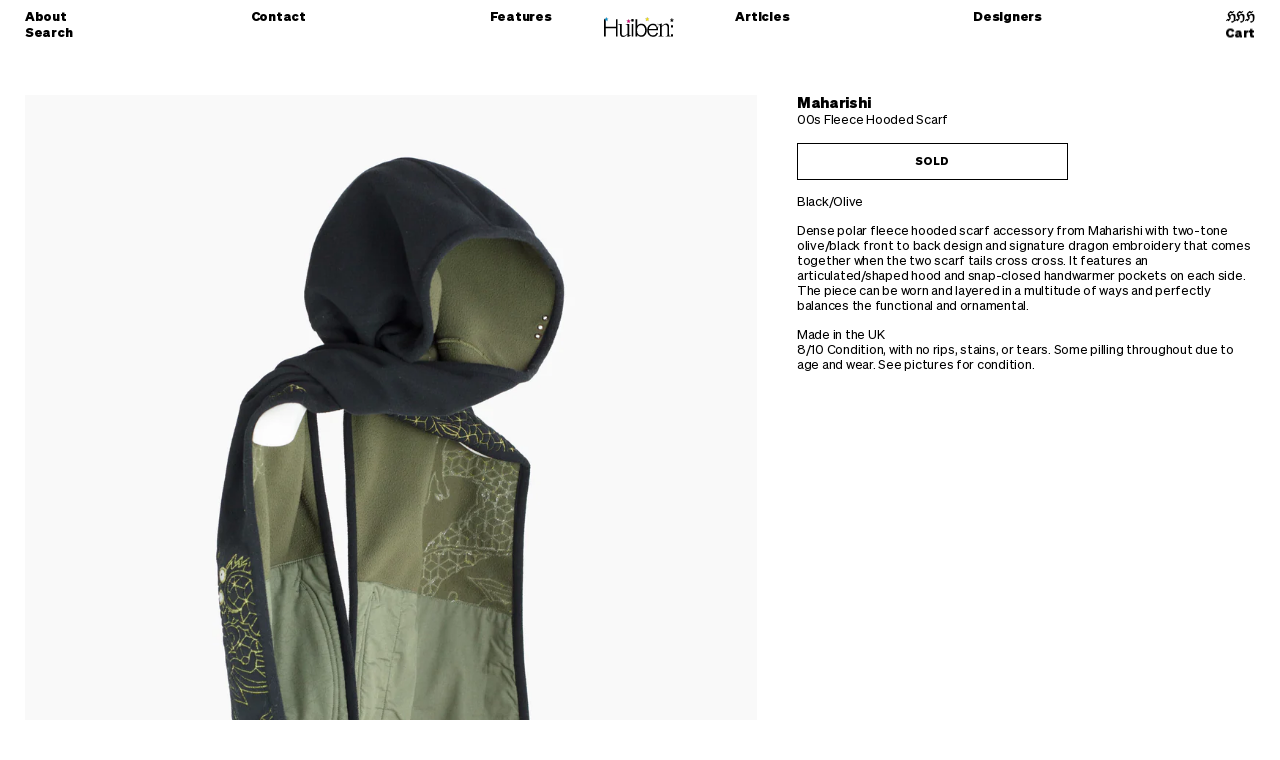

--- FILE ---
content_type: text/html; charset=utf-8
request_url: https://huibenshop.com/products/maharishi-00s-fleece-hooded-scarf
body_size: 14130
content:
<!doctype html>
<!--[if IE 9]> <html class="ie9 no-js" lang="en"> <![endif]-->
<!--[if (gt IE 9)|!(IE)]><!--> <html class="no-js" lang="en"> <!--<![endif]-->
<head>
  <meta charset="utf-8">
  <meta http-equiv="X-UA-Compatible" content="IE=edge,chrome=1">
  <meta name="viewport" content="width=device-width,initial-scale=1">
  <meta name="theme-color" content="#000000">
  
  
  <link rel="canonical" href="https://huibenshop.com/products/maharishi-00s-fleece-hooded-scarf">
  
  
    <link rel="shortcut icon" href="//huibenshop.com/cdn/shop/files/huiben-favicon_32x32.png?v=1641089572" type="image/png">
  

  
  <title>
    Maharishi 00s Fleece Hooded Scarf
    
    
    
      &ndash; HUIBEN
    
  </title>

  
    <meta name="description" content="Black/Olive Dense polar fleece hooded scarf accessory from Maharishi with two-tone olive/black front to back design and signature dragon embroidery that comes together when the two scarf tails cross cross. It features an articulated/shaped hood and snap-closed handwarmer pockets on each side. The piece can be worn and ">
  

  <!-- /snippets/social-meta-tags.liquid -->
<meta property="og:site_name" content="HUIBEN">
<meta property="og:url" content="https://huibenshop.com/products/maharishi-00s-fleece-hooded-scarf">
<meta property="og:title" content="Maharishi 00s Fleece Hooded Scarf">
<meta property="og:type" content="product">
<meta property="og:description" content="Black/Olive Dense polar fleece hooded scarf accessory from Maharishi with two-tone olive/black front to back design and signature dragon embroidery that comes together when the two scarf tails cross cross. It features an articulated/shaped hood and snap-closed handwarmer pockets on each side. The piece can be worn and "><meta property="og:price:amount" content="270.00">
  <meta property="og:price:currency" content="USD"><meta property="og:image" content="http://huibenshop.com/cdn/shop/products/IMG_0520_d733f396-4923-4a4b-bb41-820e3e742417_1024x1024.jpg?v=1640633187"><meta property="og:image" content="http://huibenshop.com/cdn/shop/products/IMG_0522_d9805643-0b58-460b-a9cc-cd989202b58b_1024x1024.jpg?v=1640633187"><meta property="og:image" content="http://huibenshop.com/cdn/shop/products/IMG_0513_8d458450-b537-4b00-bedc-5ac43eec5d4a_1024x1024.jpg?v=1640633187">
<meta property="og:image:secure_url" content="https://huibenshop.com/cdn/shop/products/IMG_0520_d733f396-4923-4a4b-bb41-820e3e742417_1024x1024.jpg?v=1640633187"><meta property="og:image:secure_url" content="https://huibenshop.com/cdn/shop/products/IMG_0522_d9805643-0b58-460b-a9cc-cd989202b58b_1024x1024.jpg?v=1640633187"><meta property="og:image:secure_url" content="https://huibenshop.com/cdn/shop/products/IMG_0513_8d458450-b537-4b00-bedc-5ac43eec5d4a_1024x1024.jpg?v=1640633187">

<meta name="twitter:site" content="@">
<meta name="twitter:card" content="summary_large_image">
<meta name="twitter:title" content="Maharishi 00s Fleece Hooded Scarf">
<meta name="twitter:description" content="Black/Olive Dense polar fleece hooded scarf accessory from Maharishi with two-tone olive/black front to back design and signature dragon embroidery that comes together when the two scarf tails cross cross. It features an articulated/shaped hood and snap-closed handwarmer pockets on each side. The piece can be worn and ">


  <link href="//huibenshop.com/cdn/shop/t/1/assets/theme.scss.css?v=132710813897139715371669501641" rel="stylesheet" type="text/css" media="all" />
  

  <link href="//fonts.googleapis.com/css?family=Work+Sans:400,700" rel="stylesheet" type="text/css" media="all" />


  

    <link href="//fonts.googleapis.com/css?family=Work+Sans:400" rel="stylesheet" type="text/css" media="all" />
  



  <script>
    var theme = {
      strings: {
        addToCart: "Add to Cart",
        soldOut: "Sold",
        unavailable: "Unavailable",
        showMore: "Show More",
        showLess: "Show Less"
      },
      moneyFormat: "${{amount}}"
    }

    document.documentElement.className = document.documentElement.className.replace('no-js', 'js');
  </script>

  <!--[if (lte IE 9) ]><script src="//huibenshop.com/cdn/shop/t/1/assets/match-media.min.js?v=22265819453975888031477868926" type="text/javascript"></script><![endif]-->

  

  <!--[if (gt IE 9)|!(IE)]><!--><script src="//huibenshop.com/cdn/shop/t/1/assets/vendor.js?v=136118274122071307521477868926" defer="defer"></script><!--<![endif]-->
  <!--[if lte IE 9]><script src="//huibenshop.com/cdn/shop/t/1/assets/vendor.js?v=136118274122071307521477868926"></script><![endif]-->

  <!--[if (gt IE 9)|!(IE)]><!--><script src="//huibenshop.com/cdn/shop/t/1/assets/theme.js?v=42909186115707379371659484688" defer="defer"></script><!--<![endif]-->
  <!--[if lte IE 9]><script src="//huibenshop.com/cdn/shop/t/1/assets/theme.js?v=42909186115707379371659484688"></script><![endif]-->

  <script src="//huibenshop.com/cdn/shop/t/1/assets/embed.js?v=99433705040655585941486247563" defer="defer" data-dojo-config="usePlainJson: true, isDebug: false"></script>

  <script>window.performance && window.performance.mark && window.performance.mark('shopify.content_for_header.start');</script><meta id="shopify-digital-wallet" name="shopify-digital-wallet" content="/15746111/digital_wallets/dialog">
<meta name="shopify-checkout-api-token" content="75406f2b73ffcb9d75bfb0119382f1c1">
<meta id="in-context-paypal-metadata" data-shop-id="15746111" data-venmo-supported="false" data-environment="production" data-locale="en_US" data-paypal-v4="true" data-currency="USD">
<link rel="alternate" type="application/json+oembed" href="https://huibenshop.com/products/maharishi-00s-fleece-hooded-scarf.oembed">
<script async="async" src="/checkouts/internal/preloads.js?locale=en-US"></script>
<link rel="preconnect" href="https://shop.app" crossorigin="anonymous">
<script async="async" src="https://shop.app/checkouts/internal/preloads.js?locale=en-US&shop_id=15746111" crossorigin="anonymous"></script>
<script id="apple-pay-shop-capabilities" type="application/json">{"shopId":15746111,"countryCode":"US","currencyCode":"USD","merchantCapabilities":["supports3DS"],"merchantId":"gid:\/\/shopify\/Shop\/15746111","merchantName":"HUIBEN","requiredBillingContactFields":["postalAddress","email"],"requiredShippingContactFields":["postalAddress","email"],"shippingType":"shipping","supportedNetworks":["visa","masterCard","amex","discover","elo","jcb"],"total":{"type":"pending","label":"HUIBEN","amount":"1.00"},"shopifyPaymentsEnabled":true,"supportsSubscriptions":true}</script>
<script id="shopify-features" type="application/json">{"accessToken":"75406f2b73ffcb9d75bfb0119382f1c1","betas":["rich-media-storefront-analytics"],"domain":"huibenshop.com","predictiveSearch":true,"shopId":15746111,"locale":"en"}</script>
<script>var Shopify = Shopify || {};
Shopify.shop = "juntakemycashi.myshopify.com";
Shopify.locale = "en";
Shopify.currency = {"active":"USD","rate":"1.0"};
Shopify.country = "US";
Shopify.theme = {"name":"Huiben World","id":77891717,"schema_name":"Debut","schema_version":"1.0.0","theme_store_id":796,"role":"main"};
Shopify.theme.handle = "null";
Shopify.theme.style = {"id":null,"handle":null};
Shopify.cdnHost = "huibenshop.com/cdn";
Shopify.routes = Shopify.routes || {};
Shopify.routes.root = "/";</script>
<script type="module">!function(o){(o.Shopify=o.Shopify||{}).modules=!0}(window);</script>
<script>!function(o){function n(){var o=[];function n(){o.push(Array.prototype.slice.apply(arguments))}return n.q=o,n}var t=o.Shopify=o.Shopify||{};t.loadFeatures=n(),t.autoloadFeatures=n()}(window);</script>
<script>
  window.ShopifyPay = window.ShopifyPay || {};
  window.ShopifyPay.apiHost = "shop.app\/pay";
  window.ShopifyPay.redirectState = null;
</script>
<script id="shop-js-analytics" type="application/json">{"pageType":"product"}</script>
<script defer="defer" async type="module" src="//huibenshop.com/cdn/shopifycloud/shop-js/modules/v2/client.init-shop-cart-sync_BdyHc3Nr.en.esm.js"></script>
<script defer="defer" async type="module" src="//huibenshop.com/cdn/shopifycloud/shop-js/modules/v2/chunk.common_Daul8nwZ.esm.js"></script>
<script type="module">
  await import("//huibenshop.com/cdn/shopifycloud/shop-js/modules/v2/client.init-shop-cart-sync_BdyHc3Nr.en.esm.js");
await import("//huibenshop.com/cdn/shopifycloud/shop-js/modules/v2/chunk.common_Daul8nwZ.esm.js");

  window.Shopify.SignInWithShop?.initShopCartSync?.({"fedCMEnabled":true,"windoidEnabled":true});

</script>
<script>
  window.Shopify = window.Shopify || {};
  if (!window.Shopify.featureAssets) window.Shopify.featureAssets = {};
  window.Shopify.featureAssets['shop-js'] = {"shop-cart-sync":["modules/v2/client.shop-cart-sync_QYOiDySF.en.esm.js","modules/v2/chunk.common_Daul8nwZ.esm.js"],"init-fed-cm":["modules/v2/client.init-fed-cm_DchLp9rc.en.esm.js","modules/v2/chunk.common_Daul8nwZ.esm.js"],"shop-button":["modules/v2/client.shop-button_OV7bAJc5.en.esm.js","modules/v2/chunk.common_Daul8nwZ.esm.js"],"init-windoid":["modules/v2/client.init-windoid_DwxFKQ8e.en.esm.js","modules/v2/chunk.common_Daul8nwZ.esm.js"],"shop-cash-offers":["modules/v2/client.shop-cash-offers_DWtL6Bq3.en.esm.js","modules/v2/chunk.common_Daul8nwZ.esm.js","modules/v2/chunk.modal_CQq8HTM6.esm.js"],"shop-toast-manager":["modules/v2/client.shop-toast-manager_CX9r1SjA.en.esm.js","modules/v2/chunk.common_Daul8nwZ.esm.js"],"init-shop-email-lookup-coordinator":["modules/v2/client.init-shop-email-lookup-coordinator_UhKnw74l.en.esm.js","modules/v2/chunk.common_Daul8nwZ.esm.js"],"pay-button":["modules/v2/client.pay-button_DzxNnLDY.en.esm.js","modules/v2/chunk.common_Daul8nwZ.esm.js"],"avatar":["modules/v2/client.avatar_BTnouDA3.en.esm.js"],"init-shop-cart-sync":["modules/v2/client.init-shop-cart-sync_BdyHc3Nr.en.esm.js","modules/v2/chunk.common_Daul8nwZ.esm.js"],"shop-login-button":["modules/v2/client.shop-login-button_D8B466_1.en.esm.js","modules/v2/chunk.common_Daul8nwZ.esm.js","modules/v2/chunk.modal_CQq8HTM6.esm.js"],"init-customer-accounts-sign-up":["modules/v2/client.init-customer-accounts-sign-up_C8fpPm4i.en.esm.js","modules/v2/client.shop-login-button_D8B466_1.en.esm.js","modules/v2/chunk.common_Daul8nwZ.esm.js","modules/v2/chunk.modal_CQq8HTM6.esm.js"],"init-shop-for-new-customer-accounts":["modules/v2/client.init-shop-for-new-customer-accounts_CVTO0Ztu.en.esm.js","modules/v2/client.shop-login-button_D8B466_1.en.esm.js","modules/v2/chunk.common_Daul8nwZ.esm.js","modules/v2/chunk.modal_CQq8HTM6.esm.js"],"init-customer-accounts":["modules/v2/client.init-customer-accounts_dRgKMfrE.en.esm.js","modules/v2/client.shop-login-button_D8B466_1.en.esm.js","modules/v2/chunk.common_Daul8nwZ.esm.js","modules/v2/chunk.modal_CQq8HTM6.esm.js"],"shop-follow-button":["modules/v2/client.shop-follow-button_CkZpjEct.en.esm.js","modules/v2/chunk.common_Daul8nwZ.esm.js","modules/v2/chunk.modal_CQq8HTM6.esm.js"],"lead-capture":["modules/v2/client.lead-capture_BntHBhfp.en.esm.js","modules/v2/chunk.common_Daul8nwZ.esm.js","modules/v2/chunk.modal_CQq8HTM6.esm.js"],"checkout-modal":["modules/v2/client.checkout-modal_CfxcYbTm.en.esm.js","modules/v2/chunk.common_Daul8nwZ.esm.js","modules/v2/chunk.modal_CQq8HTM6.esm.js"],"shop-login":["modules/v2/client.shop-login_Da4GZ2H6.en.esm.js","modules/v2/chunk.common_Daul8nwZ.esm.js","modules/v2/chunk.modal_CQq8HTM6.esm.js"],"payment-terms":["modules/v2/client.payment-terms_MV4M3zvL.en.esm.js","modules/v2/chunk.common_Daul8nwZ.esm.js","modules/v2/chunk.modal_CQq8HTM6.esm.js"]};
</script>
<script>(function() {
  var isLoaded = false;
  function asyncLoad() {
    if (isLoaded) return;
    isLoaded = true;
    var urls = ["https:\/\/cdn-scripts.signifyd.com\/shopify\/script-tag.js?shop=juntakemycashi.myshopify.com"];
    for (var i = 0; i < urls.length; i++) {
      var s = document.createElement('script');
      s.type = 'text/javascript';
      s.async = true;
      s.src = urls[i];
      var x = document.getElementsByTagName('script')[0];
      x.parentNode.insertBefore(s, x);
    }
  };
  if(window.attachEvent) {
    window.attachEvent('onload', asyncLoad);
  } else {
    window.addEventListener('load', asyncLoad, false);
  }
})();</script>
<script id="__st">var __st={"a":15746111,"offset":-28800,"reqid":"15fb4836-3b20-4f4d-a284-0e9e0f868544-1768978051","pageurl":"huibenshop.com\/products\/maharishi-00s-fleece-hooded-scarf","u":"b23fe9811ad0","p":"product","rtyp":"product","rid":6675213320253};</script>
<script>window.ShopifyPaypalV4VisibilityTracking = true;</script>
<script id="captcha-bootstrap">!function(){'use strict';const t='contact',e='account',n='new_comment',o=[[t,t],['blogs',n],['comments',n],[t,'customer']],c=[[e,'customer_login'],[e,'guest_login'],[e,'recover_customer_password'],[e,'create_customer']],r=t=>t.map((([t,e])=>`form[action*='/${t}']:not([data-nocaptcha='true']) input[name='form_type'][value='${e}']`)).join(','),a=t=>()=>t?[...document.querySelectorAll(t)].map((t=>t.form)):[];function s(){const t=[...o],e=r(t);return a(e)}const i='password',u='form_key',d=['recaptcha-v3-token','g-recaptcha-response','h-captcha-response',i],f=()=>{try{return window.sessionStorage}catch{return}},m='__shopify_v',_=t=>t.elements[u];function p(t,e,n=!1){try{const o=window.sessionStorage,c=JSON.parse(o.getItem(e)),{data:r}=function(t){const{data:e,action:n}=t;return t[m]||n?{data:e,action:n}:{data:t,action:n}}(c);for(const[e,n]of Object.entries(r))t.elements[e]&&(t.elements[e].value=n);n&&o.removeItem(e)}catch(o){console.error('form repopulation failed',{error:o})}}const l='form_type',E='cptcha';function T(t){t.dataset[E]=!0}const w=window,h=w.document,L='Shopify',v='ce_forms',y='captcha';let A=!1;((t,e)=>{const n=(g='f06e6c50-85a8-45c8-87d0-21a2b65856fe',I='https://cdn.shopify.com/shopifycloud/storefront-forms-hcaptcha/ce_storefront_forms_captcha_hcaptcha.v1.5.2.iife.js',D={infoText:'Protected by hCaptcha',privacyText:'Privacy',termsText:'Terms'},(t,e,n)=>{const o=w[L][v],c=o.bindForm;if(c)return c(t,g,e,D).then(n);var r;o.q.push([[t,g,e,D],n]),r=I,A||(h.body.append(Object.assign(h.createElement('script'),{id:'captcha-provider',async:!0,src:r})),A=!0)});var g,I,D;w[L]=w[L]||{},w[L][v]=w[L][v]||{},w[L][v].q=[],w[L][y]=w[L][y]||{},w[L][y].protect=function(t,e){n(t,void 0,e),T(t)},Object.freeze(w[L][y]),function(t,e,n,w,h,L){const[v,y,A,g]=function(t,e,n){const i=e?o:[],u=t?c:[],d=[...i,...u],f=r(d),m=r(i),_=r(d.filter((([t,e])=>n.includes(e))));return[a(f),a(m),a(_),s()]}(w,h,L),I=t=>{const e=t.target;return e instanceof HTMLFormElement?e:e&&e.form},D=t=>v().includes(t);t.addEventListener('submit',(t=>{const e=I(t);if(!e)return;const n=D(e)&&!e.dataset.hcaptchaBound&&!e.dataset.recaptchaBound,o=_(e),c=g().includes(e)&&(!o||!o.value);(n||c)&&t.preventDefault(),c&&!n&&(function(t){try{if(!f())return;!function(t){const e=f();if(!e)return;const n=_(t);if(!n)return;const o=n.value;o&&e.removeItem(o)}(t);const e=Array.from(Array(32),(()=>Math.random().toString(36)[2])).join('');!function(t,e){_(t)||t.append(Object.assign(document.createElement('input'),{type:'hidden',name:u})),t.elements[u].value=e}(t,e),function(t,e){const n=f();if(!n)return;const o=[...t.querySelectorAll(`input[type='${i}']`)].map((({name:t})=>t)),c=[...d,...o],r={};for(const[a,s]of new FormData(t).entries())c.includes(a)||(r[a]=s);n.setItem(e,JSON.stringify({[m]:1,action:t.action,data:r}))}(t,e)}catch(e){console.error('failed to persist form',e)}}(e),e.submit())}));const S=(t,e)=>{t&&!t.dataset[E]&&(n(t,e.some((e=>e===t))),T(t))};for(const o of['focusin','change'])t.addEventListener(o,(t=>{const e=I(t);D(e)&&S(e,y())}));const B=e.get('form_key'),M=e.get(l),P=B&&M;t.addEventListener('DOMContentLoaded',(()=>{const t=y();if(P)for(const e of t)e.elements[l].value===M&&p(e,B);[...new Set([...A(),...v().filter((t=>'true'===t.dataset.shopifyCaptcha))])].forEach((e=>S(e,t)))}))}(h,new URLSearchParams(w.location.search),n,t,e,['guest_login'])})(!0,!0)}();</script>
<script integrity="sha256-4kQ18oKyAcykRKYeNunJcIwy7WH5gtpwJnB7kiuLZ1E=" data-source-attribution="shopify.loadfeatures" defer="defer" src="//huibenshop.com/cdn/shopifycloud/storefront/assets/storefront/load_feature-a0a9edcb.js" crossorigin="anonymous"></script>
<script crossorigin="anonymous" defer="defer" src="//huibenshop.com/cdn/shopifycloud/storefront/assets/shopify_pay/storefront-65b4c6d7.js?v=20250812"></script>
<script data-source-attribution="shopify.dynamic_checkout.dynamic.init">var Shopify=Shopify||{};Shopify.PaymentButton=Shopify.PaymentButton||{isStorefrontPortableWallets:!0,init:function(){window.Shopify.PaymentButton.init=function(){};var t=document.createElement("script");t.src="https://huibenshop.com/cdn/shopifycloud/portable-wallets/latest/portable-wallets.en.js",t.type="module",document.head.appendChild(t)}};
</script>
<script data-source-attribution="shopify.dynamic_checkout.buyer_consent">
  function portableWalletsHideBuyerConsent(e){var t=document.getElementById("shopify-buyer-consent"),n=document.getElementById("shopify-subscription-policy-button");t&&n&&(t.classList.add("hidden"),t.setAttribute("aria-hidden","true"),n.removeEventListener("click",e))}function portableWalletsShowBuyerConsent(e){var t=document.getElementById("shopify-buyer-consent"),n=document.getElementById("shopify-subscription-policy-button");t&&n&&(t.classList.remove("hidden"),t.removeAttribute("aria-hidden"),n.addEventListener("click",e))}window.Shopify?.PaymentButton&&(window.Shopify.PaymentButton.hideBuyerConsent=portableWalletsHideBuyerConsent,window.Shopify.PaymentButton.showBuyerConsent=portableWalletsShowBuyerConsent);
</script>
<script data-source-attribution="shopify.dynamic_checkout.cart.bootstrap">document.addEventListener("DOMContentLoaded",(function(){function t(){return document.querySelector("shopify-accelerated-checkout-cart, shopify-accelerated-checkout")}if(t())Shopify.PaymentButton.init();else{new MutationObserver((function(e,n){t()&&(Shopify.PaymentButton.init(),n.disconnect())})).observe(document.body,{childList:!0,subtree:!0})}}));
</script>
<link id="shopify-accelerated-checkout-styles" rel="stylesheet" media="screen" href="https://huibenshop.com/cdn/shopifycloud/portable-wallets/latest/accelerated-checkout-backwards-compat.css" crossorigin="anonymous">
<style id="shopify-accelerated-checkout-cart">
        #shopify-buyer-consent {
  margin-top: 1em;
  display: inline-block;
  width: 100%;
}

#shopify-buyer-consent.hidden {
  display: none;
}

#shopify-subscription-policy-button {
  background: none;
  border: none;
  padding: 0;
  text-decoration: underline;
  font-size: inherit;
  cursor: pointer;
}

#shopify-subscription-policy-button::before {
  box-shadow: none;
}

      </style>

<script>window.performance && window.performance.mark && window.performance.mark('shopify.content_for_header.end');</script>
<link href="https://monorail-edge.shopifysvc.com" rel="dns-prefetch">
<script>(function(){if ("sendBeacon" in navigator && "performance" in window) {try {var session_token_from_headers = performance.getEntriesByType('navigation')[0].serverTiming.find(x => x.name == '_s').description;} catch {var session_token_from_headers = undefined;}var session_cookie_matches = document.cookie.match(/_shopify_s=([^;]*)/);var session_token_from_cookie = session_cookie_matches && session_cookie_matches.length === 2 ? session_cookie_matches[1] : "";var session_token = session_token_from_headers || session_token_from_cookie || "";function handle_abandonment_event(e) {var entries = performance.getEntries().filter(function(entry) {return /monorail-edge.shopifysvc.com/.test(entry.name);});if (!window.abandonment_tracked && entries.length === 0) {window.abandonment_tracked = true;var currentMs = Date.now();var navigation_start = performance.timing.navigationStart;var payload = {shop_id: 15746111,url: window.location.href,navigation_start,duration: currentMs - navigation_start,session_token,page_type: "product"};window.navigator.sendBeacon("https://monorail-edge.shopifysvc.com/v1/produce", JSON.stringify({schema_id: "online_store_buyer_site_abandonment/1.1",payload: payload,metadata: {event_created_at_ms: currentMs,event_sent_at_ms: currentMs}}));}}window.addEventListener('pagehide', handle_abandonment_event);}}());</script>
<script id="web-pixels-manager-setup">(function e(e,d,r,n,o){if(void 0===o&&(o={}),!Boolean(null===(a=null===(i=window.Shopify)||void 0===i?void 0:i.analytics)||void 0===a?void 0:a.replayQueue)){var i,a;window.Shopify=window.Shopify||{};var t=window.Shopify;t.analytics=t.analytics||{};var s=t.analytics;s.replayQueue=[],s.publish=function(e,d,r){return s.replayQueue.push([e,d,r]),!0};try{self.performance.mark("wpm:start")}catch(e){}var l=function(){var e={modern:/Edge?\/(1{2}[4-9]|1[2-9]\d|[2-9]\d{2}|\d{4,})\.\d+(\.\d+|)|Firefox\/(1{2}[4-9]|1[2-9]\d|[2-9]\d{2}|\d{4,})\.\d+(\.\d+|)|Chrom(ium|e)\/(9{2}|\d{3,})\.\d+(\.\d+|)|(Maci|X1{2}).+ Version\/(15\.\d+|(1[6-9]|[2-9]\d|\d{3,})\.\d+)([,.]\d+|)( \(\w+\)|)( Mobile\/\w+|) Safari\/|Chrome.+OPR\/(9{2}|\d{3,})\.\d+\.\d+|(CPU[ +]OS|iPhone[ +]OS|CPU[ +]iPhone|CPU IPhone OS|CPU iPad OS)[ +]+(15[._]\d+|(1[6-9]|[2-9]\d|\d{3,})[._]\d+)([._]\d+|)|Android:?[ /-](13[3-9]|1[4-9]\d|[2-9]\d{2}|\d{4,})(\.\d+|)(\.\d+|)|Android.+Firefox\/(13[5-9]|1[4-9]\d|[2-9]\d{2}|\d{4,})\.\d+(\.\d+|)|Android.+Chrom(ium|e)\/(13[3-9]|1[4-9]\d|[2-9]\d{2}|\d{4,})\.\d+(\.\d+|)|SamsungBrowser\/([2-9]\d|\d{3,})\.\d+/,legacy:/Edge?\/(1[6-9]|[2-9]\d|\d{3,})\.\d+(\.\d+|)|Firefox\/(5[4-9]|[6-9]\d|\d{3,})\.\d+(\.\d+|)|Chrom(ium|e)\/(5[1-9]|[6-9]\d|\d{3,})\.\d+(\.\d+|)([\d.]+$|.*Safari\/(?![\d.]+ Edge\/[\d.]+$))|(Maci|X1{2}).+ Version\/(10\.\d+|(1[1-9]|[2-9]\d|\d{3,})\.\d+)([,.]\d+|)( \(\w+\)|)( Mobile\/\w+|) Safari\/|Chrome.+OPR\/(3[89]|[4-9]\d|\d{3,})\.\d+\.\d+|(CPU[ +]OS|iPhone[ +]OS|CPU[ +]iPhone|CPU IPhone OS|CPU iPad OS)[ +]+(10[._]\d+|(1[1-9]|[2-9]\d|\d{3,})[._]\d+)([._]\d+|)|Android:?[ /-](13[3-9]|1[4-9]\d|[2-9]\d{2}|\d{4,})(\.\d+|)(\.\d+|)|Mobile Safari.+OPR\/([89]\d|\d{3,})\.\d+\.\d+|Android.+Firefox\/(13[5-9]|1[4-9]\d|[2-9]\d{2}|\d{4,})\.\d+(\.\d+|)|Android.+Chrom(ium|e)\/(13[3-9]|1[4-9]\d|[2-9]\d{2}|\d{4,})\.\d+(\.\d+|)|Android.+(UC? ?Browser|UCWEB|U3)[ /]?(15\.([5-9]|\d{2,})|(1[6-9]|[2-9]\d|\d{3,})\.\d+)\.\d+|SamsungBrowser\/(5\.\d+|([6-9]|\d{2,})\.\d+)|Android.+MQ{2}Browser\/(14(\.(9|\d{2,})|)|(1[5-9]|[2-9]\d|\d{3,})(\.\d+|))(\.\d+|)|K[Aa][Ii]OS\/(3\.\d+|([4-9]|\d{2,})\.\d+)(\.\d+|)/},d=e.modern,r=e.legacy,n=navigator.userAgent;return n.match(d)?"modern":n.match(r)?"legacy":"unknown"}(),u="modern"===l?"modern":"legacy",c=(null!=n?n:{modern:"",legacy:""})[u],f=function(e){return[e.baseUrl,"/wpm","/b",e.hashVersion,"modern"===e.buildTarget?"m":"l",".js"].join("")}({baseUrl:d,hashVersion:r,buildTarget:u}),m=function(e){var d=e.version,r=e.bundleTarget,n=e.surface,o=e.pageUrl,i=e.monorailEndpoint;return{emit:function(e){var a=e.status,t=e.errorMsg,s=(new Date).getTime(),l=JSON.stringify({metadata:{event_sent_at_ms:s},events:[{schema_id:"web_pixels_manager_load/3.1",payload:{version:d,bundle_target:r,page_url:o,status:a,surface:n,error_msg:t},metadata:{event_created_at_ms:s}}]});if(!i)return console&&console.warn&&console.warn("[Web Pixels Manager] No Monorail endpoint provided, skipping logging."),!1;try{return self.navigator.sendBeacon.bind(self.navigator)(i,l)}catch(e){}var u=new XMLHttpRequest;try{return u.open("POST",i,!0),u.setRequestHeader("Content-Type","text/plain"),u.send(l),!0}catch(e){return console&&console.warn&&console.warn("[Web Pixels Manager] Got an unhandled error while logging to Monorail."),!1}}}}({version:r,bundleTarget:l,surface:e.surface,pageUrl:self.location.href,monorailEndpoint:e.monorailEndpoint});try{o.browserTarget=l,function(e){var d=e.src,r=e.async,n=void 0===r||r,o=e.onload,i=e.onerror,a=e.sri,t=e.scriptDataAttributes,s=void 0===t?{}:t,l=document.createElement("script"),u=document.querySelector("head"),c=document.querySelector("body");if(l.async=n,l.src=d,a&&(l.integrity=a,l.crossOrigin="anonymous"),s)for(var f in s)if(Object.prototype.hasOwnProperty.call(s,f))try{l.dataset[f]=s[f]}catch(e){}if(o&&l.addEventListener("load",o),i&&l.addEventListener("error",i),u)u.appendChild(l);else{if(!c)throw new Error("Did not find a head or body element to append the script");c.appendChild(l)}}({src:f,async:!0,onload:function(){if(!function(){var e,d;return Boolean(null===(d=null===(e=window.Shopify)||void 0===e?void 0:e.analytics)||void 0===d?void 0:d.initialized)}()){var d=window.webPixelsManager.init(e)||void 0;if(d){var r=window.Shopify.analytics;r.replayQueue.forEach((function(e){var r=e[0],n=e[1],o=e[2];d.publishCustomEvent(r,n,o)})),r.replayQueue=[],r.publish=d.publishCustomEvent,r.visitor=d.visitor,r.initialized=!0}}},onerror:function(){return m.emit({status:"failed",errorMsg:"".concat(f," has failed to load")})},sri:function(e){var d=/^sha384-[A-Za-z0-9+/=]+$/;return"string"==typeof e&&d.test(e)}(c)?c:"",scriptDataAttributes:o}),m.emit({status:"loading"})}catch(e){m.emit({status:"failed",errorMsg:(null==e?void 0:e.message)||"Unknown error"})}}})({shopId: 15746111,storefrontBaseUrl: "https://huibenshop.com",extensionsBaseUrl: "https://extensions.shopifycdn.com/cdn/shopifycloud/web-pixels-manager",monorailEndpoint: "https://monorail-edge.shopifysvc.com/unstable/produce_batch",surface: "storefront-renderer",enabledBetaFlags: ["2dca8a86"],webPixelsConfigList: [{"id":"177176637","configuration":"{\"pixel_id\":\"314083309898289\",\"pixel_type\":\"facebook_pixel\",\"metaapp_system_user_token\":\"-\"}","eventPayloadVersion":"v1","runtimeContext":"OPEN","scriptVersion":"ca16bc87fe92b6042fbaa3acc2fbdaa6","type":"APP","apiClientId":2329312,"privacyPurposes":["ANALYTICS","MARKETING","SALE_OF_DATA"],"dataSharingAdjustments":{"protectedCustomerApprovalScopes":["read_customer_address","read_customer_email","read_customer_name","read_customer_personal_data","read_customer_phone"]}},{"id":"79331389","eventPayloadVersion":"v1","runtimeContext":"LAX","scriptVersion":"1","type":"CUSTOM","privacyPurposes":["ANALYTICS"],"name":"Google Analytics tag (migrated)"},{"id":"shopify-app-pixel","configuration":"{}","eventPayloadVersion":"v1","runtimeContext":"STRICT","scriptVersion":"0450","apiClientId":"shopify-pixel","type":"APP","privacyPurposes":["ANALYTICS","MARKETING"]},{"id":"shopify-custom-pixel","eventPayloadVersion":"v1","runtimeContext":"LAX","scriptVersion":"0450","apiClientId":"shopify-pixel","type":"CUSTOM","privacyPurposes":["ANALYTICS","MARKETING"]}],isMerchantRequest: false,initData: {"shop":{"name":"HUIBEN","paymentSettings":{"currencyCode":"USD"},"myshopifyDomain":"juntakemycashi.myshopify.com","countryCode":"US","storefrontUrl":"https:\/\/huibenshop.com"},"customer":null,"cart":null,"checkout":null,"productVariants":[{"price":{"amount":270.0,"currencyCode":"USD"},"product":{"title":"Maharishi 00s Fleece Hooded Scarf","vendor":"Maharishi","id":"6675213320253","untranslatedTitle":"Maharishi 00s Fleece Hooded Scarf","url":"\/products\/maharishi-00s-fleece-hooded-scarf","type":""},"id":"39575375675453","image":{"src":"\/\/huibenshop.com\/cdn\/shop\/products\/IMG_0520_d733f396-4923-4a4b-bb41-820e3e742417.jpg?v=1640633187"},"sku":"","title":"Default Title","untranslatedTitle":"Default Title"}],"purchasingCompany":null},},"https://huibenshop.com/cdn","fcfee988w5aeb613cpc8e4bc33m6693e112",{"modern":"","legacy":""},{"shopId":"15746111","storefrontBaseUrl":"https:\/\/huibenshop.com","extensionBaseUrl":"https:\/\/extensions.shopifycdn.com\/cdn\/shopifycloud\/web-pixels-manager","surface":"storefront-renderer","enabledBetaFlags":"[\"2dca8a86\"]","isMerchantRequest":"false","hashVersion":"fcfee988w5aeb613cpc8e4bc33m6693e112","publish":"custom","events":"[[\"page_viewed\",{}],[\"product_viewed\",{\"productVariant\":{\"price\":{\"amount\":270.0,\"currencyCode\":\"USD\"},\"product\":{\"title\":\"Maharishi 00s Fleece Hooded Scarf\",\"vendor\":\"Maharishi\",\"id\":\"6675213320253\",\"untranslatedTitle\":\"Maharishi 00s Fleece Hooded Scarf\",\"url\":\"\/products\/maharishi-00s-fleece-hooded-scarf\",\"type\":\"\"},\"id\":\"39575375675453\",\"image\":{\"src\":\"\/\/huibenshop.com\/cdn\/shop\/products\/IMG_0520_d733f396-4923-4a4b-bb41-820e3e742417.jpg?v=1640633187\"},\"sku\":\"\",\"title\":\"Default Title\",\"untranslatedTitle\":\"Default Title\"}}]]"});</script><script>
  window.ShopifyAnalytics = window.ShopifyAnalytics || {};
  window.ShopifyAnalytics.meta = window.ShopifyAnalytics.meta || {};
  window.ShopifyAnalytics.meta.currency = 'USD';
  var meta = {"product":{"id":6675213320253,"gid":"gid:\/\/shopify\/Product\/6675213320253","vendor":"Maharishi","type":"","handle":"maharishi-00s-fleece-hooded-scarf","variants":[{"id":39575375675453,"price":27000,"name":"Maharishi 00s Fleece Hooded Scarf","public_title":null,"sku":""}],"remote":false},"page":{"pageType":"product","resourceType":"product","resourceId":6675213320253,"requestId":"15fb4836-3b20-4f4d-a284-0e9e0f868544-1768978051"}};
  for (var attr in meta) {
    window.ShopifyAnalytics.meta[attr] = meta[attr];
  }
</script>
<script class="analytics">
  (function () {
    var customDocumentWrite = function(content) {
      var jquery = null;

      if (window.jQuery) {
        jquery = window.jQuery;
      } else if (window.Checkout && window.Checkout.$) {
        jquery = window.Checkout.$;
      }

      if (jquery) {
        jquery('body').append(content);
      }
    };

    var hasLoggedConversion = function(token) {
      if (token) {
        return document.cookie.indexOf('loggedConversion=' + token) !== -1;
      }
      return false;
    }

    var setCookieIfConversion = function(token) {
      if (token) {
        var twoMonthsFromNow = new Date(Date.now());
        twoMonthsFromNow.setMonth(twoMonthsFromNow.getMonth() + 2);

        document.cookie = 'loggedConversion=' + token + '; expires=' + twoMonthsFromNow;
      }
    }

    var trekkie = window.ShopifyAnalytics.lib = window.trekkie = window.trekkie || [];
    if (trekkie.integrations) {
      return;
    }
    trekkie.methods = [
      'identify',
      'page',
      'ready',
      'track',
      'trackForm',
      'trackLink'
    ];
    trekkie.factory = function(method) {
      return function() {
        var args = Array.prototype.slice.call(arguments);
        args.unshift(method);
        trekkie.push(args);
        return trekkie;
      };
    };
    for (var i = 0; i < trekkie.methods.length; i++) {
      var key = trekkie.methods[i];
      trekkie[key] = trekkie.factory(key);
    }
    trekkie.load = function(config) {
      trekkie.config = config || {};
      trekkie.config.initialDocumentCookie = document.cookie;
      var first = document.getElementsByTagName('script')[0];
      var script = document.createElement('script');
      script.type = 'text/javascript';
      script.onerror = function(e) {
        var scriptFallback = document.createElement('script');
        scriptFallback.type = 'text/javascript';
        scriptFallback.onerror = function(error) {
                var Monorail = {
      produce: function produce(monorailDomain, schemaId, payload) {
        var currentMs = new Date().getTime();
        var event = {
          schema_id: schemaId,
          payload: payload,
          metadata: {
            event_created_at_ms: currentMs,
            event_sent_at_ms: currentMs
          }
        };
        return Monorail.sendRequest("https://" + monorailDomain + "/v1/produce", JSON.stringify(event));
      },
      sendRequest: function sendRequest(endpointUrl, payload) {
        // Try the sendBeacon API
        if (window && window.navigator && typeof window.navigator.sendBeacon === 'function' && typeof window.Blob === 'function' && !Monorail.isIos12()) {
          var blobData = new window.Blob([payload], {
            type: 'text/plain'
          });

          if (window.navigator.sendBeacon(endpointUrl, blobData)) {
            return true;
          } // sendBeacon was not successful

        } // XHR beacon

        var xhr = new XMLHttpRequest();

        try {
          xhr.open('POST', endpointUrl);
          xhr.setRequestHeader('Content-Type', 'text/plain');
          xhr.send(payload);
        } catch (e) {
          console.log(e);
        }

        return false;
      },
      isIos12: function isIos12() {
        return window.navigator.userAgent.lastIndexOf('iPhone; CPU iPhone OS 12_') !== -1 || window.navigator.userAgent.lastIndexOf('iPad; CPU OS 12_') !== -1;
      }
    };
    Monorail.produce('monorail-edge.shopifysvc.com',
      'trekkie_storefront_load_errors/1.1',
      {shop_id: 15746111,
      theme_id: 77891717,
      app_name: "storefront",
      context_url: window.location.href,
      source_url: "//huibenshop.com/cdn/s/trekkie.storefront.cd680fe47e6c39ca5d5df5f0a32d569bc48c0f27.min.js"});

        };
        scriptFallback.async = true;
        scriptFallback.src = '//huibenshop.com/cdn/s/trekkie.storefront.cd680fe47e6c39ca5d5df5f0a32d569bc48c0f27.min.js';
        first.parentNode.insertBefore(scriptFallback, first);
      };
      script.async = true;
      script.src = '//huibenshop.com/cdn/s/trekkie.storefront.cd680fe47e6c39ca5d5df5f0a32d569bc48c0f27.min.js';
      first.parentNode.insertBefore(script, first);
    };
    trekkie.load(
      {"Trekkie":{"appName":"storefront","development":false,"defaultAttributes":{"shopId":15746111,"isMerchantRequest":null,"themeId":77891717,"themeCityHash":"9097859293719755981","contentLanguage":"en","currency":"USD","eventMetadataId":"672f3e10-d7bb-450a-a514-1314adf8be8a"},"isServerSideCookieWritingEnabled":true,"monorailRegion":"shop_domain","enabledBetaFlags":["65f19447"]},"Session Attribution":{},"S2S":{"facebookCapiEnabled":true,"source":"trekkie-storefront-renderer","apiClientId":580111}}
    );

    var loaded = false;
    trekkie.ready(function() {
      if (loaded) return;
      loaded = true;

      window.ShopifyAnalytics.lib = window.trekkie;

      var originalDocumentWrite = document.write;
      document.write = customDocumentWrite;
      try { window.ShopifyAnalytics.merchantGoogleAnalytics.call(this); } catch(error) {};
      document.write = originalDocumentWrite;

      window.ShopifyAnalytics.lib.page(null,{"pageType":"product","resourceType":"product","resourceId":6675213320253,"requestId":"15fb4836-3b20-4f4d-a284-0e9e0f868544-1768978051","shopifyEmitted":true});

      var match = window.location.pathname.match(/checkouts\/(.+)\/(thank_you|post_purchase)/)
      var token = match? match[1]: undefined;
      if (!hasLoggedConversion(token)) {
        setCookieIfConversion(token);
        window.ShopifyAnalytics.lib.track("Viewed Product",{"currency":"USD","variantId":39575375675453,"productId":6675213320253,"productGid":"gid:\/\/shopify\/Product\/6675213320253","name":"Maharishi 00s Fleece Hooded Scarf","price":"270.00","sku":"","brand":"Maharishi","variant":null,"category":"","nonInteraction":true,"remote":false},undefined,undefined,{"shopifyEmitted":true});
      window.ShopifyAnalytics.lib.track("monorail:\/\/trekkie_storefront_viewed_product\/1.1",{"currency":"USD","variantId":39575375675453,"productId":6675213320253,"productGid":"gid:\/\/shopify\/Product\/6675213320253","name":"Maharishi 00s Fleece Hooded Scarf","price":"270.00","sku":"","brand":"Maharishi","variant":null,"category":"","nonInteraction":true,"remote":false,"referer":"https:\/\/huibenshop.com\/products\/maharishi-00s-fleece-hooded-scarf"});
      }
    });


        var eventsListenerScript = document.createElement('script');
        eventsListenerScript.async = true;
        eventsListenerScript.src = "//huibenshop.com/cdn/shopifycloud/storefront/assets/shop_events_listener-3da45d37.js";
        document.getElementsByTagName('head')[0].appendChild(eventsListenerScript);

})();</script>
  <script>
  if (!window.ga || (window.ga && typeof window.ga !== 'function')) {
    window.ga = function ga() {
      (window.ga.q = window.ga.q || []).push(arguments);
      if (window.Shopify && window.Shopify.analytics && typeof window.Shopify.analytics.publish === 'function') {
        window.Shopify.analytics.publish("ga_stub_called", {}, {sendTo: "google_osp_migration"});
      }
      console.error("Shopify's Google Analytics stub called with:", Array.from(arguments), "\nSee https://help.shopify.com/manual/promoting-marketing/pixels/pixel-migration#google for more information.");
    };
    if (window.Shopify && window.Shopify.analytics && typeof window.Shopify.analytics.publish === 'function') {
      window.Shopify.analytics.publish("ga_stub_initialized", {}, {sendTo: "google_osp_migration"});
    }
  }
</script>
<script
  defer
  src="https://huibenshop.com/cdn/shopifycloud/perf-kit/shopify-perf-kit-3.0.4.min.js"
  data-application="storefront-renderer"
  data-shop-id="15746111"
  data-render-region="gcp-us-central1"
  data-page-type="product"
  data-theme-instance-id="77891717"
  data-theme-name="Debut"
  data-theme-version="1.0.0"
  data-monorail-region="shop_domain"
  data-resource-timing-sampling-rate="10"
  data-shs="true"
  data-shs-beacon="true"
  data-shs-export-with-fetch="true"
  data-shs-logs-sample-rate="1"
  data-shs-beacon-endpoint="https://huibenshop.com/api/collect"
></script>
</head>

<body class="template-product">

  <a class="in-page-link visually-hidden skip-link" href="#MainContent">Skip to content</a>

  <div id="SearchDrawer" class="search-bar drawer drawer--top">
    <div class="search-bar__table">
      <div class="search-bar__table-cell search-bar__form-wrapper">
        <form class="search search-bar__form" action="/search" method="get" role="search">
          <button class="search-bar__submit search__submit btn--link" type="submit">
            Search
            <span class="icon__fallback-text">Submit</span>
          </button>
          <input class="search__input search-bar__input" type="search" name="q" value="" placeholder="Search" aria-label="Search">
        </form>
      </div>
      <div class="search-bar__table-cell text-right">
        <button type="button" class="btn--link search-bar__close js-drawer-close">
          <svg aria-hidden="true" focusable="false" role="presentation" class="icon icon-close" viewBox="0 0 37 40"><path d="M21.3 23l11-11c.8-.8.8-2 0-2.8-.8-.8-2-.8-2.8 0l-11 11-11-11c-.8-.8-2-.8-2.8 0-.8.8-.8 2 0 2.8l11 11-11 11c-.8.8-.8 2 0 2.8.4.4.9.6 1.4.6s1-.2 1.4-.6l11-11 11 11c.4.4.9.6 1.4.6s1-.2 1.4-.6c.8-.8.8-2 0-2.8l-11-11z"/></svg>
          <span class="icon__fallback-text">Close search</span>
        </button>
      </div>
    </div>
  </div>

  <div id="shopify-section-header" class="shopify-section">

<div data-section-id="header" data-section-type="header-section">
  <nav class="mobile-nav-wrapper medium-up--hide" role="navigation">
    <ul id="MobileNav" class="mobile-nav">
      
<li class="mobile-nav__item border-bottom">
          
            <a href="/pages/about" class="mobile-nav__link">
              About
            </a>
          
        </li>
      
<li class="mobile-nav__item border-bottom">
          
            <a href="/pages/contact" class="mobile-nav__link">
              Contact
            </a>
          
        </li>
      
<li class="mobile-nav__item border-bottom">
          
            <a href="/blogs/features" class="mobile-nav__link">
              Features
            </a>
          
        </li>
      
<li class="mobile-nav__item border-bottom">
          
            <a href="/blogs/articles" class="mobile-nav__link">
              Articles
            </a>
          
        </li>
      
<li class="mobile-nav__item border-bottom">
          
            <a href="/pages/designers" class="mobile-nav__link">
              Designers
            </a>
          
        </li>
      
<li class="mobile-nav__item">
          
            <a href="#" class="mobile-nav__link">
              ℌℌℌ
            </a>
          
        </li>
      
    </ul>
  </nav>

  

  <header class="site-header logo--center" role="banner">
    <div class="grid grid--no-gutters grid--table">
      
        <div class="grid__item small--hide medium-up--one-third">
          <div class="site-header__search">
            <form action="/search" method="get" class="search-header search" role="search">
  <input class="search-header__input search__input"
    type="search"
    name="q"
    aria-label="Search">
  <button class="search-header__submit search__submit btn--link" type="submit">
    Search
    <span class="icon__fallback-text">Submit</span>
  </button>
</form>

          </div>
        </div>
      

      

      <div class="grid__item medium-up--one-third logo-align--center">
        
        
          <div class="h2 site-header__logo" itemscope itemtype="http://schema.org/Organization">
        
          <a href="/" class="site-header__logo-image site-header__logo-image--centered">
          
          <img src="//huibenshop.com/cdn/shop/t/1/assets/huiben-logo.svg?v=93657428786994598601659485745" 
               alt="HUIBEN"
               style="max-width: 70px">
        </a>
        
          </h1>
        
      </div>

      

      <div class="grid__item medium-up--one-third text-right site-header__icons">
        <div class="site-header__icons-wrapper">
          

          <button type="button" class="btn--link site-header__search-toggle js-drawer-open-top medium-up--hide">
            Search
            <span class="icon__fallback-text">Search</span>
          </button>

          <a href="/cart" class="site-header__cart">
            Cart
            <span class="visually-hidden">Cart</span>
            <span class="icon__fallback-text">Cart</span>
            
          </a>

          <button type="button" class="btn--link site-header__menu js-mobile-nav-toggle mobile-nav--open">
            Menu
            <svg aria-hidden="true" focusable="false" role="presentation" class="icon icon-close" viewBox="0 0 37 40"><path d="M21.3 23l11-11c.8-.8.8-2 0-2.8-.8-.8-2-.8-2.8 0l-11 11-11-11c-.8-.8-2-.8-2.8 0-.8.8-.8 2 0 2.8l11 11-11 11c-.8.8-.8 2 0 2.8.4.4.9.6 1.4.6s1-.2 1.4-.6l11-11 11 11c.4.4.9.6 1.4.6s1-.2 1.4-.6c.8-.8.8-2 0-2.8l-11-11z"/></svg>
            <span class="icon__fallback-text">expand/collapse</span>
          </button>
        </div>

      </div>
    </div>
  </header>

  
  <nav class="small--hide border-bottom" id="AccessibleNav" role="navigation">
    <ul class="site-nav list--inline site-nav--centered" id="SiteNav">
  

      <li >
        <a href="/pages/about" class="site-nav__link site-nav__link--main">About</a>
      </li>
    
  

      <li >
        <a href="/pages/contact" class="site-nav__link site-nav__link--main">Contact</a>
      </li>
    
  

      <li >
        <a href="/blogs/features" class="site-nav__link site-nav__link--main">Features</a>
      </li>
    
  

      <li >
        <a href="/blogs/articles" class="site-nav__link site-nav__link--main">Articles</a>
      </li>
    
  

      <li >
        <a href="/pages/designers" class="site-nav__link site-nav__link--main">Designers</a>
      </li>
    
  

      <li >
        <a href="#" class="site-nav__link site-nav__link--main">ℌℌℌ</a>
      </li>
    
  
</ul>

  </nav>
  
  <style>
    
      .site-header__logo-image {
        max-width: 140px;
      }
    

    
  </style>
</div>


</div>

  <div class="page-container" id="PageContainer">

    <main class="main-content" id="MainContent" role="main">
      

<div id="shopify-section-product-template" class="shopify-section"><div class="product-template__container page-width" itemscope itemtype="http://schema.org/Product" id="ProductSection-product-template" data-section-id="product-template" data-section-type="product" data-enable-history-state="true">
  <meta itemprop="name" content="Maharishi 00s Fleece Hooded Scarf">
  <meta itemprop="url" content="https://huibenshop.com/products/maharishi-00s-fleece-hooded-scarf">
  <meta itemprop="image" content="//huibenshop.com/cdn/shop/products/IMG_0520_d733f396-4923-4a4b-bb41-820e3e742417_400x.jpg?v=1640633187">
  
  

  


  <div class="grid product-single">
    <div class="grid__item product-single__photos medium-up--three-fifths"><div class="product-single__photo-full product-single__photo product-single__photo--has-thumbnails" >
        
          <div class="product-single__photos--full">
<!--             <a href="//huibenshop.com/cdn/shop/products/IMG_0520_d733f396-4923-4a4b-bb41-820e3e742417_2048x.jpg?v=1640633187"><img src="//huibenshop.com/cdn/shop/products/IMG_0520_d733f396-4923-4a4b-bb41-820e3e742417_1000x.jpg?v=1640633187" alt="Maharishi 00s Fleece Hooded Scarf" class="product-featured-img"></a> -->
            <a href="//huibenshop.com/cdn/shop/products/IMG_0520_d733f396-4923-4a4b-bb41-820e3e742417_2048x.jpg?v=1640633187"><img src="//huibenshop.com/cdn/shop/products/IMG_0520_d733f396-4923-4a4b-bb41-820e3e742417_1000x.jpg?v=1640633187" alt="Maharishi 00s Fleece Hooded Scarf" class="product-featured-img"></a>
          </div>
        
          <div class="product-single__photos--full">
<!--             <a href="//huibenshop.com/cdn/shop/products/IMG_0522_d9805643-0b58-460b-a9cc-cd989202b58b_2048x.jpg?v=1640633187"><img src="//huibenshop.com/cdn/shop/products/IMG_0522_d9805643-0b58-460b-a9cc-cd989202b58b_1000x.jpg?v=1640633187" alt="Maharishi 00s Fleece Hooded Scarf" class="product-featured-img"></a> -->
            <a href="//huibenshop.com/cdn/shop/products/IMG_0522_d9805643-0b58-460b-a9cc-cd989202b58b_2048x.jpg?v=1640633187"><img src="//huibenshop.com/cdn/shop/products/IMG_0522_d9805643-0b58-460b-a9cc-cd989202b58b_1000x.jpg?v=1640633187" alt="Maharishi 00s Fleece Hooded Scarf" class="product-featured-img"></a>
          </div>
        
          <div class="product-single__photos--full">
<!--             <a href="//huibenshop.com/cdn/shop/products/IMG_0513_8d458450-b537-4b00-bedc-5ac43eec5d4a_2048x.jpg?v=1640633187"><img src="//huibenshop.com/cdn/shop/products/IMG_0513_8d458450-b537-4b00-bedc-5ac43eec5d4a_1000x.jpg?v=1640633187" alt="Maharishi 00s Fleece Hooded Scarf" class="product-featured-img"></a> -->
            <a href="//huibenshop.com/cdn/shop/products/IMG_0513_8d458450-b537-4b00-bedc-5ac43eec5d4a_2048x.jpg?v=1640633187"><img src="//huibenshop.com/cdn/shop/products/IMG_0513_8d458450-b537-4b00-bedc-5ac43eec5d4a_1000x.jpg?v=1640633187" alt="Maharishi 00s Fleece Hooded Scarf" class="product-featured-img"></a>
          </div>
        
          <div class="product-single__photos--full">
<!--             <a href="//huibenshop.com/cdn/shop/products/IMG_0515_4c6fd19f-e7c7-4a9e-8242-faca25a62b60_2048x.jpg?v=1640633187"><img src="//huibenshop.com/cdn/shop/products/IMG_0515_4c6fd19f-e7c7-4a9e-8242-faca25a62b60_1000x.jpg?v=1640633187" alt="Maharishi 00s Fleece Hooded Scarf" class="product-featured-img"></a> -->
            <a href="//huibenshop.com/cdn/shop/products/IMG_0515_4c6fd19f-e7c7-4a9e-8242-faca25a62b60_2048x.jpg?v=1640633187"><img src="//huibenshop.com/cdn/shop/products/IMG_0515_4c6fd19f-e7c7-4a9e-8242-faca25a62b60_1000x.jpg?v=1640633187" alt="Maharishi 00s Fleece Hooded Scarf" class="product-featured-img"></a>
          </div>
        
          <div class="product-single__photos--full">
<!--             <a href="//huibenshop.com/cdn/shop/products/IMG_0517_11f142d1-981a-466d-8c0a-602c9485e399_2048x.jpg?v=1640633188"><img src="//huibenshop.com/cdn/shop/products/IMG_0517_11f142d1-981a-466d-8c0a-602c9485e399_1000x.jpg?v=1640633188" alt="Maharishi 00s Fleece Hooded Scarf" class="product-featured-img"></a> -->
            <a href="//huibenshop.com/cdn/shop/products/IMG_0517_11f142d1-981a-466d-8c0a-602c9485e399_2048x.jpg?v=1640633188"><img src="//huibenshop.com/cdn/shop/products/IMG_0517_11f142d1-981a-466d-8c0a-602c9485e399_1000x.jpg?v=1640633188" alt="Maharishi 00s Fleece Hooded Scarf" class="product-featured-img"></a>
          </div>
        
          <div class="product-single__photos--full">
<!--             <a href="//huibenshop.com/cdn/shop/products/IMG_0519_3f41bf2f-699a-49b5-a36d-f8c311941448_2048x.jpg?v=1640633187"><img src="//huibenshop.com/cdn/shop/products/IMG_0519_3f41bf2f-699a-49b5-a36d-f8c311941448_1000x.jpg?v=1640633187" alt="Maharishi 00s Fleece Hooded Scarf" class="product-featured-img"></a> -->
            <a href="//huibenshop.com/cdn/shop/products/IMG_0519_3f41bf2f-699a-49b5-a36d-f8c311941448_2048x.jpg?v=1640633187"><img src="//huibenshop.com/cdn/shop/products/IMG_0519_3f41bf2f-699a-49b5-a36d-f8c311941448_1000x.jpg?v=1640633187" alt="Maharishi 00s Fleece Hooded Scarf" class="product-featured-img"></a>
          </div>
        
          <div class="product-single__photos--full">
<!--             <a href="//huibenshop.com/cdn/shop/products/IMG_0521_ab7670aa-b3b6-488b-a96d-a6ad4ebe5639_2048x.jpg?v=1640633188"><img src="//huibenshop.com/cdn/shop/products/IMG_0521_ab7670aa-b3b6-488b-a96d-a6ad4ebe5639_1000x.jpg?v=1640633188" alt="Maharishi 00s Fleece Hooded Scarf" class="product-featured-img"></a> -->
            <a href="//huibenshop.com/cdn/shop/products/IMG_0521_ab7670aa-b3b6-488b-a96d-a6ad4ebe5639_2048x.jpg?v=1640633188"><img src="//huibenshop.com/cdn/shop/products/IMG_0521_ab7670aa-b3b6-488b-a96d-a6ad4ebe5639_1000x.jpg?v=1640633188" alt="Maharishi 00s Fleece Hooded Scarf" class="product-featured-img"></a>
          </div>
        
          <div class="product-single__photos--full">
<!--             <a href="//huibenshop.com/cdn/shop/products/IMG_0523_cdfd6b8e-e5a3-4acf-a89a-2f20486ea561_2048x.jpg?v=1640633187"><img src="//huibenshop.com/cdn/shop/products/IMG_0523_cdfd6b8e-e5a3-4acf-a89a-2f20486ea561_1000x.jpg?v=1640633187" alt="Maharishi 00s Fleece Hooded Scarf" class="product-featured-img"></a> -->
            <a href="//huibenshop.com/cdn/shop/products/IMG_0523_cdfd6b8e-e5a3-4acf-a89a-2f20486ea561_2048x.jpg?v=1640633187"><img src="//huibenshop.com/cdn/shop/products/IMG_0523_cdfd6b8e-e5a3-4acf-a89a-2f20486ea561_1000x.jpg?v=1640633187" alt="Maharishi 00s Fleece Hooded Scarf" class="product-featured-img"></a>
          </div>
        
          <div class="product-single__photos--full">
<!--             <a href="//huibenshop.com/cdn/shop/products/IMG_0524_2048x.jpg?v=1640633188"><img src="//huibenshop.com/cdn/shop/products/IMG_0524_1000x.jpg?v=1640633188" alt="Maharishi 00s Fleece Hooded Scarf" class="product-featured-img"></a> -->
            <a href="//huibenshop.com/cdn/shop/products/IMG_0524_2048x.jpg?v=1640633188"><img src="//huibenshop.com/cdn/shop/products/IMG_0524_1000x.jpg?v=1640633188" alt="Maharishi 00s Fleece Hooded Scarf" class="product-featured-img"></a>
          </div>
        
      </div>
      
      <div class="product-single__photo-mobile product-single__photo product-single__photo--has-thumbnails" >
        <div class="product-single__photos--full">
          <img src="//huibenshop.com/cdn/shop/products/IMG_0520_d733f396-4923-4a4b-bb41-820e3e742417_1000x.jpg?v=1640633187" alt="Maharishi 00s Fleece Hooded Scarf" id="FeaturedImage-product-template" class="product-featured-img">
        </div>
      </div>

      
        

        <div class="thumbnails-wrapper thumbnails-slider--active">
          
            <button type="button" class="btn btn--link medium-up--hide thumbnails-slider__btn thumbnails-slider__prev thumbnails-slider__prev--product-template">
              <svg aria-hidden="true" focusable="false" role="presentation" class="icon icon-chevron-left" viewBox="0 0 284.49 498.98"><defs><style>.cls-1{fill:#231f20}</style></defs><path class="cls-1" d="M437.67 129.51a35 35 0 0 1 24.75 59.75L272.67 379l189.75 189.74a35 35 0 1 1-49.5 49.5L198.43 403.75a35 35 0 0 1 0-49.5l214.49-214.49a34.89 34.89 0 0 1 24.75-10.25z" transform="translate(-188.18 -129.51)"/></svg>
              <span class="icon__fallback-text">Previous slide</span>
            </button>
          
          <ul class="grid grid--uniform product-single__thumbnails product-single__thumbnails-product-template">
            
              <li class="grid__item medium-up--one-quarter product-single__thumbnails-item">
                <a
                  href="//huibenshop.com/cdn/shop/products/IMG_0520_d733f396-4923-4a4b-bb41-820e3e742417_1000x.jpg?v=1640633187"
                    class="text-link product-single__thumbnail product-single__thumbnail--product-template"
                    >
                    <img class="product-single__thumbnail-image" src="//huibenshop.com/cdn/shop/products/IMG_0520_d733f396-4923-4a4b-bb41-820e3e742417_160x.jpg?v=1640633187" alt="Maharishi 00s Fleece Hooded Scarf">
                </a>
              </li>
            
              <li class="grid__item medium-up--one-quarter product-single__thumbnails-item">
                <a
                  href="//huibenshop.com/cdn/shop/products/IMG_0522_d9805643-0b58-460b-a9cc-cd989202b58b_1000x.jpg?v=1640633187"
                    class="text-link product-single__thumbnail product-single__thumbnail--product-template"
                    >
                    <img class="product-single__thumbnail-image" src="//huibenshop.com/cdn/shop/products/IMG_0522_d9805643-0b58-460b-a9cc-cd989202b58b_160x.jpg?v=1640633187" alt="Maharishi 00s Fleece Hooded Scarf">
                </a>
              </li>
            
              <li class="grid__item medium-up--one-quarter product-single__thumbnails-item">
                <a
                  href="//huibenshop.com/cdn/shop/products/IMG_0513_8d458450-b537-4b00-bedc-5ac43eec5d4a_1000x.jpg?v=1640633187"
                    class="text-link product-single__thumbnail product-single__thumbnail--product-template"
                    >
                    <img class="product-single__thumbnail-image" src="//huibenshop.com/cdn/shop/products/IMG_0513_8d458450-b537-4b00-bedc-5ac43eec5d4a_160x.jpg?v=1640633187" alt="Maharishi 00s Fleece Hooded Scarf">
                </a>
              </li>
            
              <li class="grid__item medium-up--one-quarter product-single__thumbnails-item">
                <a
                  href="//huibenshop.com/cdn/shop/products/IMG_0515_4c6fd19f-e7c7-4a9e-8242-faca25a62b60_1000x.jpg?v=1640633187"
                    class="text-link product-single__thumbnail product-single__thumbnail--product-template"
                    >
                    <img class="product-single__thumbnail-image" src="//huibenshop.com/cdn/shop/products/IMG_0515_4c6fd19f-e7c7-4a9e-8242-faca25a62b60_160x.jpg?v=1640633187" alt="Maharishi 00s Fleece Hooded Scarf">
                </a>
              </li>
            
              <li class="grid__item medium-up--one-quarter product-single__thumbnails-item">
                <a
                  href="//huibenshop.com/cdn/shop/products/IMG_0517_11f142d1-981a-466d-8c0a-602c9485e399_1000x.jpg?v=1640633188"
                    class="text-link product-single__thumbnail product-single__thumbnail--product-template"
                    >
                    <img class="product-single__thumbnail-image" src="//huibenshop.com/cdn/shop/products/IMG_0517_11f142d1-981a-466d-8c0a-602c9485e399_160x.jpg?v=1640633188" alt="Maharishi 00s Fleece Hooded Scarf">
                </a>
              </li>
            
              <li class="grid__item medium-up--one-quarter product-single__thumbnails-item">
                <a
                  href="//huibenshop.com/cdn/shop/products/IMG_0519_3f41bf2f-699a-49b5-a36d-f8c311941448_1000x.jpg?v=1640633187"
                    class="text-link product-single__thumbnail product-single__thumbnail--product-template"
                    >
                    <img class="product-single__thumbnail-image" src="//huibenshop.com/cdn/shop/products/IMG_0519_3f41bf2f-699a-49b5-a36d-f8c311941448_160x.jpg?v=1640633187" alt="Maharishi 00s Fleece Hooded Scarf">
                </a>
              </li>
            
              <li class="grid__item medium-up--one-quarter product-single__thumbnails-item">
                <a
                  href="//huibenshop.com/cdn/shop/products/IMG_0521_ab7670aa-b3b6-488b-a96d-a6ad4ebe5639_1000x.jpg?v=1640633188"
                    class="text-link product-single__thumbnail product-single__thumbnail--product-template"
                    >
                    <img class="product-single__thumbnail-image" src="//huibenshop.com/cdn/shop/products/IMG_0521_ab7670aa-b3b6-488b-a96d-a6ad4ebe5639_160x.jpg?v=1640633188" alt="Maharishi 00s Fleece Hooded Scarf">
                </a>
              </li>
            
              <li class="grid__item medium-up--one-quarter product-single__thumbnails-item">
                <a
                  href="//huibenshop.com/cdn/shop/products/IMG_0523_cdfd6b8e-e5a3-4acf-a89a-2f20486ea561_1000x.jpg?v=1640633187"
                    class="text-link product-single__thumbnail product-single__thumbnail--product-template"
                    >
                    <img class="product-single__thumbnail-image" src="//huibenshop.com/cdn/shop/products/IMG_0523_cdfd6b8e-e5a3-4acf-a89a-2f20486ea561_160x.jpg?v=1640633187" alt="Maharishi 00s Fleece Hooded Scarf">
                </a>
              </li>
            
              <li class="grid__item medium-up--one-quarter product-single__thumbnails-item">
                <a
                  href="//huibenshop.com/cdn/shop/products/IMG_0524_1000x.jpg?v=1640633188"
                    class="text-link product-single__thumbnail product-single__thumbnail--product-template"
                    >
                    <img class="product-single__thumbnail-image" src="//huibenshop.com/cdn/shop/products/IMG_0524_160x.jpg?v=1640633188" alt="Maharishi 00s Fleece Hooded Scarf">
                </a>
              </li>
            
          </ul>
          
            <button type="button" class="btn btn--link medium-up--hide thumbnails-slider__btn thumbnails-slider__next thumbnails-slider__next--product-template">
              <svg aria-hidden="true" focusable="false" role="presentation" class="icon icon-chevron-right" viewBox="0 0 284.49 498.98"><defs><style>.cls-1{fill:#231f20}</style></defs><path class="cls-1" d="M223.18 628.49a35 35 0 0 1-24.75-59.75L388.17 379 198.43 189.26a35 35 0 0 1 49.5-49.5l214.49 214.49a35 35 0 0 1 0 49.5L247.93 618.24a34.89 34.89 0 0 1-24.75 10.25z" transform="translate(-188.18 -129.51)"/></svg>
              <span class="icon__fallback-text">Next slide</span>
            </button>
          
        </div>
      


    </div>

    <div class="grid__item medium-up--two-fifths">
      <div class="product-single__meta">
        
        
          <h2 class="product-vendor-title"><a itemprop="brand" class="product-single__vendor" href="https://huibenshop.com/collections/maharishi">Maharishi</a></h2>
        
        
        <p itemprop="name" class="product-single__title"> 00s Fleece Hooded Scarf</p>
        
          
            
          
        

        <div itemprop="offers" itemscope itemtype="http://schema.org/Offer">
          <meta itemprop="priceCurrency" content="USD">

          <link itemprop="availability" href="http://schema.org/OutOfStock">

          <p class="product-single__price product-single__price-product-template product-price--sold-out">
            
          </p>
          
          
          
          
          
          <form action="/cart/add" method="post" enctype="multipart/form-data" class="product-form product-form-product-template" data-section="product-template">
            <select name="id" id="ProductSelect-product-template" data-section="product-template" class="product-form__variants no-js">
              
                
                  <option disabled="disabled">Default Title - Sold</option>
                
              
            </select>
            
            <div class="product-form__item product-form__item--submit">
              <button type="submit" name="add" id="AddToCart-product-template" disabled="disabled" class="btn product-form__cart-submit product-form__cart-submit--small">
                <span id="AddToCartText-product-template">
                  
                  Sold
                  
                </span>
              </button>
            </div>
          </form>
          
        

        </div>

        <div class="product-single__description rte" itemprop="description">
          <p>Black/Olive</p>
<p>Dense polar fleece hooded scarf accessory from Maharishi with two-tone olive/black front to back design and signature dragon embroidery that comes together when the two scarf tails cross cross. It features an articulated/shaped hood and snap-closed handwarmer pockets on each side. The piece can be worn and layered in a multitude of ways and perfectly balances the functional and ornamental.<br></p>
<p>Made in the UK<br>8/10 Condition, with no rips, stains, or tears. Some pilling throughout due to age and wear. See pictures for condition. </p>
        </div>
        
        
          <!-- /snippets/social-sharing.liquid -->
<div class="social-sharing">

  

  

  

</div>

        
      </div>
    </div>
  </div>
</div>


  <script type="application/json" id="ProductJson-product-template">
    {"id":6675213320253,"title":"Maharishi 00s Fleece Hooded Scarf","handle":"maharishi-00s-fleece-hooded-scarf","description":"\u003cp\u003eBlack\/Olive\u003c\/p\u003e\n\u003cp\u003eDense polar fleece hooded scarf accessory from Maharishi with two-tone olive\/black front to back design and signature dragon embroidery that comes together when the two scarf tails cross cross. It features an articulated\/shaped hood and snap-closed handwarmer pockets on each side. The piece can be worn and layered in a multitude of ways and perfectly balances the functional and ornamental.\u003cbr\u003e\u003c\/p\u003e\n\u003cp\u003eMade in the UK\u003cbr\u003e8\/10 Condition, with no rips, stains, or tears. Some pilling throughout due to age and wear. See pictures for condition. \u003c\/p\u003e","published_at":"2021-12-27T11:26:26-08:00","created_at":"2021-12-27T11:26:24-08:00","vendor":"Maharishi","type":"","tags":["Accessories","eddie","Men","Women"],"price":27000,"price_min":27000,"price_max":27000,"available":false,"price_varies":false,"compare_at_price":null,"compare_at_price_min":0,"compare_at_price_max":0,"compare_at_price_varies":false,"variants":[{"id":39575375675453,"title":"Default Title","option1":"Default Title","option2":null,"option3":null,"sku":"","requires_shipping":true,"taxable":true,"featured_image":null,"available":false,"name":"Maharishi 00s Fleece Hooded Scarf","public_title":null,"options":["Default Title"],"price":27000,"weight":907,"compare_at_price":null,"inventory_quantity":0,"inventory_management":"shopify","inventory_policy":"deny","barcode":"","requires_selling_plan":false,"selling_plan_allocations":[]}],"images":["\/\/huibenshop.com\/cdn\/shop\/products\/IMG_0520_d733f396-4923-4a4b-bb41-820e3e742417.jpg?v=1640633187","\/\/huibenshop.com\/cdn\/shop\/products\/IMG_0522_d9805643-0b58-460b-a9cc-cd989202b58b.jpg?v=1640633187","\/\/huibenshop.com\/cdn\/shop\/products\/IMG_0513_8d458450-b537-4b00-bedc-5ac43eec5d4a.jpg?v=1640633187","\/\/huibenshop.com\/cdn\/shop\/products\/IMG_0515_4c6fd19f-e7c7-4a9e-8242-faca25a62b60.jpg?v=1640633187","\/\/huibenshop.com\/cdn\/shop\/products\/IMG_0517_11f142d1-981a-466d-8c0a-602c9485e399.jpg?v=1640633188","\/\/huibenshop.com\/cdn\/shop\/products\/IMG_0519_3f41bf2f-699a-49b5-a36d-f8c311941448.jpg?v=1640633187","\/\/huibenshop.com\/cdn\/shop\/products\/IMG_0521_ab7670aa-b3b6-488b-a96d-a6ad4ebe5639.jpg?v=1640633188","\/\/huibenshop.com\/cdn\/shop\/products\/IMG_0523_cdfd6b8e-e5a3-4acf-a89a-2f20486ea561.jpg?v=1640633187","\/\/huibenshop.com\/cdn\/shop\/products\/IMG_0524.jpg?v=1640633188"],"featured_image":"\/\/huibenshop.com\/cdn\/shop\/products\/IMG_0520_d733f396-4923-4a4b-bb41-820e3e742417.jpg?v=1640633187","options":["Title"],"media":[{"alt":null,"id":20858487406653,"position":1,"preview_image":{"aspect_ratio":0.75,"height":3176,"width":2382,"src":"\/\/huibenshop.com\/cdn\/shop\/products\/IMG_0520_d733f396-4923-4a4b-bb41-820e3e742417.jpg?v=1640633187"},"aspect_ratio":0.75,"height":3176,"media_type":"image","src":"\/\/huibenshop.com\/cdn\/shop\/products\/IMG_0520_d733f396-4923-4a4b-bb41-820e3e742417.jpg?v=1640633187","width":2382},{"alt":null,"id":20858487439421,"position":2,"preview_image":{"aspect_ratio":0.75,"height":2964,"width":2222,"src":"\/\/huibenshop.com\/cdn\/shop\/products\/IMG_0522_d9805643-0b58-460b-a9cc-cd989202b58b.jpg?v=1640633187"},"aspect_ratio":0.75,"height":2964,"media_type":"image","src":"\/\/huibenshop.com\/cdn\/shop\/products\/IMG_0522_d9805643-0b58-460b-a9cc-cd989202b58b.jpg?v=1640633187","width":2222},{"alt":null,"id":20858487472189,"position":3,"preview_image":{"aspect_ratio":0.75,"height":3333,"width":2500,"src":"\/\/huibenshop.com\/cdn\/shop\/products\/IMG_0513_8d458450-b537-4b00-bedc-5ac43eec5d4a.jpg?v=1640633187"},"aspect_ratio":0.75,"height":3333,"media_type":"image","src":"\/\/huibenshop.com\/cdn\/shop\/products\/IMG_0513_8d458450-b537-4b00-bedc-5ac43eec5d4a.jpg?v=1640633187","width":2500},{"alt":null,"id":20858487504957,"position":4,"preview_image":{"aspect_ratio":0.75,"height":3333,"width":2500,"src":"\/\/huibenshop.com\/cdn\/shop\/products\/IMG_0515_4c6fd19f-e7c7-4a9e-8242-faca25a62b60.jpg?v=1640633187"},"aspect_ratio":0.75,"height":3333,"media_type":"image","src":"\/\/huibenshop.com\/cdn\/shop\/products\/IMG_0515_4c6fd19f-e7c7-4a9e-8242-faca25a62b60.jpg?v=1640633187","width":2500},{"alt":null,"id":20858487537725,"position":5,"preview_image":{"aspect_ratio":0.75,"height":2881,"width":2161,"src":"\/\/huibenshop.com\/cdn\/shop\/products\/IMG_0517_11f142d1-981a-466d-8c0a-602c9485e399.jpg?v=1640633188"},"aspect_ratio":0.75,"height":2881,"media_type":"image","src":"\/\/huibenshop.com\/cdn\/shop\/products\/IMG_0517_11f142d1-981a-466d-8c0a-602c9485e399.jpg?v=1640633188","width":2161},{"alt":null,"id":20858487570493,"position":6,"preview_image":{"aspect_ratio":0.75,"height":3542,"width":2656,"src":"\/\/huibenshop.com\/cdn\/shop\/products\/IMG_0519_3f41bf2f-699a-49b5-a36d-f8c311941448.jpg?v=1640633187"},"aspect_ratio":0.75,"height":3542,"media_type":"image","src":"\/\/huibenshop.com\/cdn\/shop\/products\/IMG_0519_3f41bf2f-699a-49b5-a36d-f8c311941448.jpg?v=1640633187","width":2656},{"alt":null,"id":20858487603261,"position":7,"preview_image":{"aspect_ratio":0.75,"height":3333,"width":2500,"src":"\/\/huibenshop.com\/cdn\/shop\/products\/IMG_0521_ab7670aa-b3b6-488b-a96d-a6ad4ebe5639.jpg?v=1640633188"},"aspect_ratio":0.75,"height":3333,"media_type":"image","src":"\/\/huibenshop.com\/cdn\/shop\/products\/IMG_0521_ab7670aa-b3b6-488b-a96d-a6ad4ebe5639.jpg?v=1640633188","width":2500},{"alt":null,"id":20858487636029,"position":8,"preview_image":{"aspect_ratio":0.75,"height":3333,"width":2500,"src":"\/\/huibenshop.com\/cdn\/shop\/products\/IMG_0523_cdfd6b8e-e5a3-4acf-a89a-2f20486ea561.jpg?v=1640633187"},"aspect_ratio":0.75,"height":3333,"media_type":"image","src":"\/\/huibenshop.com\/cdn\/shop\/products\/IMG_0523_cdfd6b8e-e5a3-4acf-a89a-2f20486ea561.jpg?v=1640633187","width":2500},{"alt":null,"id":20858487668797,"position":9,"preview_image":{"aspect_ratio":0.75,"height":3542,"width":2656,"src":"\/\/huibenshop.com\/cdn\/shop\/products\/IMG_0524.jpg?v=1640633188"},"aspect_ratio":0.75,"height":3542,"media_type":"image","src":"\/\/huibenshop.com\/cdn\/shop\/products\/IMG_0524.jpg?v=1640633188","width":2656}],"requires_selling_plan":false,"selling_plan_groups":[],"content":"\u003cp\u003eBlack\/Olive\u003c\/p\u003e\n\u003cp\u003eDense polar fleece hooded scarf accessory from Maharishi with two-tone olive\/black front to back design and signature dragon embroidery that comes together when the two scarf tails cross cross. It features an articulated\/shaped hood and snap-closed handwarmer pockets on each side. The piece can be worn and layered in a multitude of ways and perfectly balances the functional and ornamental.\u003cbr\u003e\u003c\/p\u003e\n\u003cp\u003eMade in the UK\u003cbr\u003e8\/10 Condition, with no rips, stains, or tears. Some pilling throughout due to age and wear. See pictures for condition. \u003c\/p\u003e"}
  </script>



</div>

<script>
  // Override default values of shop.strings for each template.
  // Alternate product templates can change values of
  // add to cart button, sold out, and unavailable states here.
  theme.productStrings = {
    addToCart: "Add to Cart",
    soldOut: "Sold",
    unavailable: "Unavailable"
  }
</script>

    </main>

    <div id="shopify-section-footer" class="shopify-section">

<footer class="site-footer" role="contentinfo">
  <div class="page-width">
    <div class="grid grid--no-gutters">
      <div class="grid__item text-center">
      </div>

      <div class="grid__item text-center">
      </div>

      
    </div>

    <div class="grid grid--no-gutters">
      

      <div class="grid__item text-center">
        <div class="site-footer__copyright">
          
            <small class="site-footer__copyright-content">&copy; 2026, <a href="/" title="">HUIBEN</a></small>
            
          
          
        </div>
      </div>
    </div>
    
  </div>
</footer>


</div>

  </div>
  <script defer="defer">
  
  </script>
  
  


</body>
</html>
